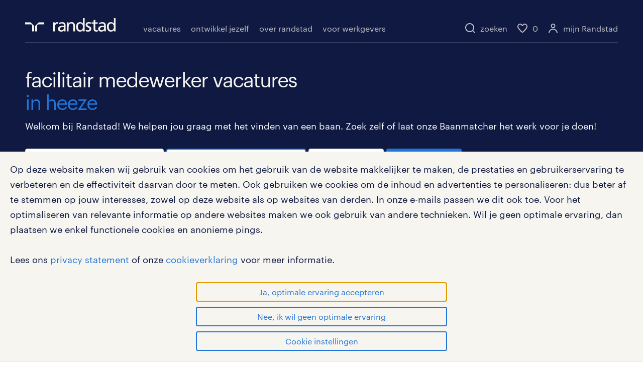

--- FILE ---
content_type: text/css
request_url: https://widgets.randstadgroep.nl/rnl-ttg-spa/rnl/1.91.0/styles.8be813011a136bb49adc.css
body_size: 3271
content:
.cdk-overlay-container .checkbox__style{background-color:#fff}.mat-slide-toggle{display:inline-block;height:60px;max-width:100%;line-height:60px;white-space:nowrap;outline:none;-webkit-tap-highlight-color:transparent}.mat-slide-toggle.mat-checked .mat-slide-toggle-thumb-container{transform:translate3d(96px,0,0)}[dir=rtl] .mat-slide-toggle.mat-checked .mat-slide-toggle-thumb-container{transform:translate3d(-96px,0,0)}.mat-slide-toggle.mat-disabled{opacity:.38}.mat-slide-toggle.mat-disabled .mat-slide-toggle-label,.mat-slide-toggle.mat-disabled .mat-slide-toggle-thumb-container{cursor:default}.mat-slide-toggle .mat-slide-toggle-label .mat-slide-toggle-bar{height:60px;width:180px;border-radius:4px;background-color:#31aa74;padding:4px}.mat-slide-toggle .mat-slide-toggle-label .mat-slide-toggle-bar .mat-slide-toggle-thumb-container{top:4px;left:4px}.mat-slide-toggle .mat-slide-toggle-label .mat-slide-toggle-bar .mat-slide-toggle-thumb-container .mat-slide-toggle-thumb{height:52px;width:84px;transform:rotate(180deg);border-radius:2px;background-color:#fff}.cdk-overlay-dark-backdrop{background:rgba(15,25,65,.7)}.wizard-popup,wizard-popup-isIE{margin-right:auto!important;margin-left:auto!important;margin-bottom:auto!important}.wizard-popup .mat-dialog-container,wizard-popup-isIE .mat-dialog-container{background-color:#f7f5f0}.cdk-global-overlay-wrapper .cdk-overlay-pane.wizard-popup .mat-dialog-title{display:flex;flex-flow:row nowrap;justify-content:space-between}.cdk-global-overlay-wrapper .cdk-overlay-pane.wizard-popup .mat-dialog-title h4{word-break:break-word}.cdk-global-overlay-wrapper .cdk-overlay-pane.wizard-popup .mat-dialog-title button{cursor:pointer}.cdk-global-overlay-wrapper .cdk-overlay-pane.wizard-popup .mat-dialog-container,.cdk-global-overlay-wrapper .cdk-overlay-pane.wizard-popup mat-dialog-container{background-color:#f7f5f0;padding:0!important;overflow:hidden;width:659px!important}@media (max-width:768px){.cdk-global-overlay-wrapper .cdk-overlay-pane.wizard-popup .mat-dialog-container,.cdk-global-overlay-wrapper .cdk-overlay-pane.wizard-popup mat-dialog-container{width:100%!important;border-radius:0;overflow:auto;overflow-x:hidden!important}}.cdk-global-overlay-wrapper .cdk-overlay-pane.wizard-popup .mat-dialog-container .mat-dialog-title.wizard-popup__header,.cdk-global-overlay-wrapper .cdk-overlay-pane.wizard-popup mat-dialog-container .mat-dialog-title.wizard-popup__header{position:relative;width:100%;color:#0f1941;margin:30px 0 0;overflow:hidden}@media (max-width:768px){.cdk-global-overlay-wrapper .cdk-overlay-pane.wizard-popup .mat-dialog-container .mat-dialog-title.wizard-popup__header,.cdk-global-overlay-wrapper .cdk-overlay-pane.wizard-popup mat-dialog-container .mat-dialog-title.wizard-popup__header{margin:20px 0 0}}.cdk-global-overlay-wrapper .cdk-overlay-pane.wizard-popup .mat-dialog-container .mat-dialog-title.wizard-popup__header h4,.cdk-global-overlay-wrapper .cdk-overlay-pane.wizard-popup mat-dialog-container .mat-dialog-title.wizard-popup__header h4{font-size:26px;letter-spacing:-1px;line-height:30px;margin-bottom:0;margin-right:40px;padding:0 30px}@media (max-width:768px){.cdk-global-overlay-wrapper .cdk-overlay-pane.wizard-popup .mat-dialog-container .mat-dialog-title.wizard-popup__header h4,.cdk-global-overlay-wrapper .cdk-overlay-pane.wizard-popup mat-dialog-container .mat-dialog-title.wizard-popup__header h4{padding:0 25px}}.cdk-global-overlay-wrapper .cdk-overlay-pane.wizard-popup .mat-dialog-container .mat-dialog-title.wizard-popup__header button,.cdk-global-overlay-wrapper .cdk-overlay-pane.wizard-popup .mat-dialog-container .mat-dialog-title.wizard-popup__header button:hover,.cdk-global-overlay-wrapper .cdk-overlay-pane.wizard-popup mat-dialog-container .mat-dialog-title.wizard-popup__header button,.cdk-global-overlay-wrapper .cdk-overlay-pane.wizard-popup mat-dialog-container .mat-dialog-title.wizard-popup__header button:hover{top:2px;margin:0;right:30px;position:absolute;border:0;padding:0;height:30px;width:30px;z-index:1;color:transparent;background:none}@media (max-width:768px){.cdk-global-overlay-wrapper .cdk-overlay-pane.wizard-popup .mat-dialog-container .mat-dialog-title.wizard-popup__header button,.cdk-global-overlay-wrapper .cdk-overlay-pane.wizard-popup .mat-dialog-container .mat-dialog-title.wizard-popup__header button:hover,.cdk-global-overlay-wrapper .cdk-overlay-pane.wizard-popup mat-dialog-container .mat-dialog-title.wizard-popup__header button,.cdk-global-overlay-wrapper .cdk-overlay-pane.wizard-popup mat-dialog-container .mat-dialog-title.wizard-popup__header button:hover{right:25px;height:20px;width:20px}}.cdk-global-overlay-wrapper .cdk-overlay-pane.wizard-popup .mat-dialog-container .mat-dialog-title.wizard-popup__header button .icon,.cdk-global-overlay-wrapper .cdk-overlay-pane.wizard-popup .mat-dialog-container .mat-dialog-title.wizard-popup__header button:hover .icon,.cdk-global-overlay-wrapper .cdk-overlay-pane.wizard-popup mat-dialog-container .mat-dialog-title.wizard-popup__header button .icon,.cdk-global-overlay-wrapper .cdk-overlay-pane.wizard-popup mat-dialog-container .mat-dialog-title.wizard-popup__header button:hover .icon{margin:0;position:absolute;top:0;left:0;color:#2175d9;height:100%;width:100%}.cdk-global-overlay-wrapper .cdk-overlay-pane.wizard-popup .mat-dialog-actions,.cdk-global-overlay-wrapper .cdk-overlay-pane.wizard-popup mat-dialog-actions{background:#f7f5f0;display:flex;flex-wrap:nowrap;padding:30px}@media (max-width:768px){.cdk-global-overlay-wrapper .cdk-overlay-pane.wizard-popup .mat-dialog-actions,.cdk-global-overlay-wrapper .cdk-overlay-pane.wizard-popup mat-dialog-actions{bottom:0;position:fixed;width:100%!important;padding:20px 25px}}.cdk-global-overlay-wrapper .cdk-overlay-pane.wizard-popup .mat-dialog-actions .button--link.button--text,.cdk-global-overlay-wrapper .cdk-overlay-pane.wizard-popup mat-dialog-actions .button--link.button--text{padding:12px 30px 14px}.file-button{margin-bottom:10px}.file-button a{text-decoration:none;border-bottom:none}.file-button a .file-button__content{border:2px solid #2175d9;background:#e8f1fb;padding:30px;border-radius:8px;display:flex;flex-wrap:nowrap;justify-content:center;width:100%}.file-button a .file-button__content span{display:inline-block;max-width:100%;overflow:hidden;text-overflow:ellipsis;white-space:nowrap;font-weight:400}.file-button a .file-button__content .icon{margin-top:3px;margin-right:8px;color:#878ca0}.file-button a .file-button__content:hover{border:2px solid #4d91e1;background-color:rgba(33,117,217,.1)}.file-button a .file-button__content:hover span{color:#4d91e1;display:inline-block;max-width:100%;overflow:hidden;text-overflow:ellipsis;white-space:nowrap;font-weight:400;text-decoration:none;border-bottom:none}.file-button a .file-button__content:active{border:2px solid #175197;background-color:rgba(33,117,217,.1);color:#3c4464}.file-button a .file-button__content:active span{color:#3c4464;display:inline-block;max-width:100%;overflow:hidden;text-overflow:ellipsis;white-space:nowrap;font-weight:400;text-decoration:none;border-bottom:none}.file-button a:hover{text-decoration:none}profile-block .profile-block h4{color:#0f1941;font-size:20px;margin-bottom:10px}file-upload .form-group{padding-bottom:10px}.float-layout{display:flex;flex-direction:column;max-width:100%}@media (min-width:941px){.float-layout{flex-direction:column;width:50%}.float-layout:nth-child(odd){padding:0 15px 0 0}.float-layout:nth-child(2n){padding:0 0 0 15px}}.carousel-indicators{height:100%}.carousel-indicators li{border:2px solid #dcdada;background-color:transparent}.carousel-indicators li.active{border:2px solid #2175d9;background-color:#2175d9}.carousel-navigation{margin-top:8px;margin-left:10px}.carousel-navigation__arrow,.carousel-navigation__arrow--next,.carousel-navigation__arrow--prev{background-color:transparent;color:#2175d9;border-radius:0}@media screen and (min-width:768px){.carousel-navigation__arrow,.carousel-navigation__arrow--next,.carousel-navigation__arrow--prev{display:flex}}.carousel-navigation .icon svg{fill:#2175d9}reuse-motivation .button--close:hover{background-color:transparent!important;color:#2175d9!important}.cdk-global-scrollblock{overflow:hidden}.column-layout{-moz-columns:auto!important;-moz-columns:initial!important;columns:initial!important}.column-layout:after{clear:both}.column-layout__element{border-radius:8px}input::-moz-placeholder{color:#878ca0}input::placeholder{color:#878ca0}.cdk-overlay-container .autosuggest__list,.hf .autosuggest__list{max-height:300px;overflow:scroll;z-index:2}.cdk-overlay-container .form-group--valid.form-group__input input,.cdk-overlay-container .form-group--valid .form-group__input input,.cdk-overlay-container .form-group--valid.form-group__input select,.cdk-overlay-container .form-group--valid .form-group__input select{border:1px solid #31aa74;padding-right:16px}.cdk-overlay-container .form-group--valid .form-group__feedback{color:#ffb511}.wizard-main{position:relative;display:block;margin:0;padding:0;border-radius:.25rem!important}.wizard-main .wizard-header .nav.nav-tabs{width:100%;display:flex;flex-direction:row;border-bottom:1px solid #d7d7d7;margin:0}@media (max-width:768px){.wizard-main .wizard-header .nav.nav-tabs{position:sticky;top:0;background-color:#f7f5f0}}@media (max-width:376px){.wizard-main .wizard-header .nav.nav-tabs{position:sticky;top:0;background-color:#f7f5f0}}.button--history-link{text-align:left!important;display:block!important;padding-top:16px!important}.button--week-history{margin-bottom:30px}.weeks-overview--previous-weeks-margin-bottom{margin-bottom:-1px}.weeks-overview--previous-weeks-margin-bottom cms-icon{margin-right:10px}a,abbr,acronym,address,applet,article,aside,audio,b,big,blockquote,body,canvas,caption,center,cite,code,dd,del,details,dfn,div,dl,dt,em,embed,fieldset,figcaption,figure,footer,form,h1,h2,h3,h4,h5,h6,header,i,iframe,img,ins,kbd,label,legend,li,mark,menu,nav,object,ol,output,p,pre,q,ruby,s,samp,section,small,span,strike,strong,sub,summary,sup,table,tbody,td,tfoot,th,thead,time,tr,tt,u,ul,var,video{border:0;font-weight:400;margin:0;padding:0;vertical-align:baseline}article,aside,details,figcaption,figure,footer,header,menu,nav,section{display:block}ol,ul{list-style:none}blockquote,q{quotes:none}blockquote:after,blockquote:before,q:after,q:before{content:""}table{border-collapse:collapse;border-spacing:0}address{font-style:normal}.border-radius{border-radius:4px}.border-radius--l{border-radius:8px}.bg-brand--blue{background:#2175d9;color:#f7f5f0}.bg-brand--blue a{color:#0f1941}.bg-brand--dark-blue{background:#0f1941;color:#f7f5f0}.bg-brand--dark-blue a{color:#2175d9}.bg-brand--turquoise{background:#6ba5b4;color:#f7f5f0}.bg-brand--turquoise a{color:#0f1941}.bg-brand--red{background:#e74536;color:#f7f5f0}.bg-brand--red a{color:#0f1941}.bg-brand--yellow{background:#ffb511}.bg-brand--yellow a{color:#f7f5f0}.bg--brand--white{background:#fff;color:#0f1941}.bg--brand--white a{color:#2175d9}.bg-brand--off-white{background:#f7f5f0;color:#0f1941}.bg-brand--off-white a{color:#2175d9}html{font-size:18px;letter-spacing:0;line-height:30px;box-sizing:border-box;color:#0f1941;font-display:swap;font-family:Graphik,Tahoma,"sans-serif";margin:0;overflow-x:hidden;-webkit-font-smoothing:antialiased;-moz-osx-font-smoothing:grayscale;-webkit-text-size-adjust:none}html *,html :after,html :before{box-sizing:inherit}.hidden{display:none!important}@media (min-width:941px){.hidden--from-l{display:none!important}}@media (max-width:940px){.hidden--until-l{display:none!important}}.hidden--visually{height:1px;left:-1000%;overflow:hidden;position:absolute;top:auto;width:1px}.text{font-size:18px;letter-spacing:0;line-height:30px;color:#0f1941}.text--alternative{color:#878ca0}.bg-brand--blue .text--alternative,.bg-brand--red .text--alternative,.bg-brand--turquoise .text--alternative{color:hsla(43,30%,95%,.5)}.bg-brand--yellow .text--alternative{color:rgba(15,25,65,.7)}.bg-brand--off-white .text--alternative{color:#878ca0}.text--center{text-align:center}.text--emphasis.text--emphasis{color:#2175d9}.bg-brand--blue .text--emphasis.text--emphasis,.bg-brand--red .text--emphasis.text--emphasis,.bg-brand--turquoise .text--emphasis.text--emphasis,.bg-brand--yellow .text--emphasis.text--emphasis{color:#0f1941}.text--l{font-size:18px;letter-spacing:0;line-height:30px}.text--s{font-size:12px;letter-spacing:0;line-height:15px}.text--negative{color:#f24747}.text--positive{color:#31aa74}.text--blue{color:#2175d9}.text--dark-blue{color:#0f1941}.text--off-white{color:#f7f5f0}.text--turquoise{color:#6ba5b4}.text--red{color:#e74536}.text--yellow{color:#ffb511}.text--white{color:#f7f5f0}.bg-brand--blue .text--duo-color.text--duo-color,.bg-brand--red .text--duo-color.text--duo-color,.bg-brand--turquoise .text--duo-color.text--duo-color,.bg-brand--yellow .text--duo-color.text--duo-color{color:#0f1941}.bg-brand--blue .text--duo-color.text--duo-color:first-line,.bg-brand--red .text--duo-color.text--duo-color:first-line,.bg-brand--turquoise .text--duo-color.text--duo-color:first-line,.bg-brand--yellow .text--duo-color.text--duo-color:first-line{color:#f7f5f0}.bg-brand--dark-blue .text--duo-color.text--duo-color{color:#2175d9}.bg-brand--dark-blue .text--duo-color.text--duo-color:first-line{color:#f7f5f0}.bg-brand--off-white .text--duo-color.text--duo-color{color:#0f1941}.bg-brand--off-white .text--duo-color.text--duo-color:first-line{color:#2175d9}@media (min-width:941px){.text--dark-from-l{color:#0f1941}.text--light-from-l{color:#f7f5f0}}p{font-size:18px;letter-spacing:0;line-height:30px;margin-bottom:30px}.text-ellipsis{display:block;max-width:100%;overflow:hidden;text-overflow:ellipsis;white-space:nowrap}.title--xxl{font-size:80px;letter-spacing:-4px;line-height:80px}.title--xl{font-size:60px;letter-spacing:-3px;line-height:60px}.title--l{font-size:40px;letter-spacing:-2px;line-height:45px}.title--m{font-size:32px;letter-spacing:-1px;line-height:40px}.title--s{font-size:26px;letter-spacing:-1px;line-height:30px}.title--xs{font-size:20px}.title--xs,.title--xxs{letter-spacing:0;line-height:30px}.body--l,.title--xxs{font-size:18px}.body--l{letter-spacing:0;line-height:30px}.body--m{font-size:16px;letter-spacing:0;line-height:25px}.body--s{font-size:12px;letter-spacing:0;line-height:15px}.button-group{display:flex}.button-group .button.button--link.button--text{padding:12px 30px 14px}.button-group.button-group--inline{flex-flow:nowrap}.button-group.button-group--full-width .button{flex-grow:1}.button-group.button-group--left{justify-content:flex-start}.button-group.button-group--right{justify-content:flex-end}.cdk-visually-hidden{border:0;clip:rect(0 0 0 0);height:1px;margin:-1px;overflow:hidden;padding:0;position:absolute;width:1px;outline:0;-webkit-appearance:none;-moz-appearance:none}.cdk-global-overlay-wrapper,.cdk-overlay-container{pointer-events:none;top:0;left:0;height:100%;width:100%}.cdk-overlay-container{position:fixed;z-index:15000}.cdk-overlay-container:empty{display:none}.cdk-global-overlay-wrapper,.cdk-overlay-pane{display:flex;position:absolute;z-index:15000}.cdk-overlay-pane{pointer-events:auto;box-sizing:border-box;max-width:100%;max-height:100%}.cdk-overlay-backdrop{position:absolute;top:0;bottom:0;left:0;right:0;z-index:15000;pointer-events:auto}mat-dialog-container{z-index:1000}mat-datepicker-content{z-index:2000}.list-item{font-size:16px;display:flex;flex-flow:row nowrap;padding:0 0 10px}.list-item .list-item__icon .icon,.list-item .list-item__icon icon{width:20px;height:20px;color:#2175d9;padding:5px 20px 5px 0}.list-item .list-item__data .list-item-data__label{color:#0f1941}.list-item .list-item__data .list-item-data__value{color:#878ca0}.data-list{list-style:none;padding:0;margin:0 0 10px}.data-list li{display:flex;align-items:baseline;margin-bottom:5px}.data-list li:last-child{margin-bottom:0}@media (max-width:768px){.data-list li{display:list-item;align-items:normal;margin-bottom:10px}}.data-list__label{font-size:18px;letter-spacing:0;line-height:30px;color:#878ca0;display:inline-block;min-width:136px}@media (max-width:768px){.data-list__label{font-size:16px;letter-spacing:0;line-height:25px;display:block;margin-bottom:5px}}.data-list__value{font-size:18px;letter-spacing:0;line-height:30px;word-break:break-all}@media (max-width:768px){.data-list__value{display:block}}@media (max-width:940px){.block--schedule-week-detail .block__header{margin:0 25px}.block--schedule-week-detail .block__wrapper{margin:0}}.toLowerCase{text-transform:lowercase}.toCapitalize{text-transform:capitalize}